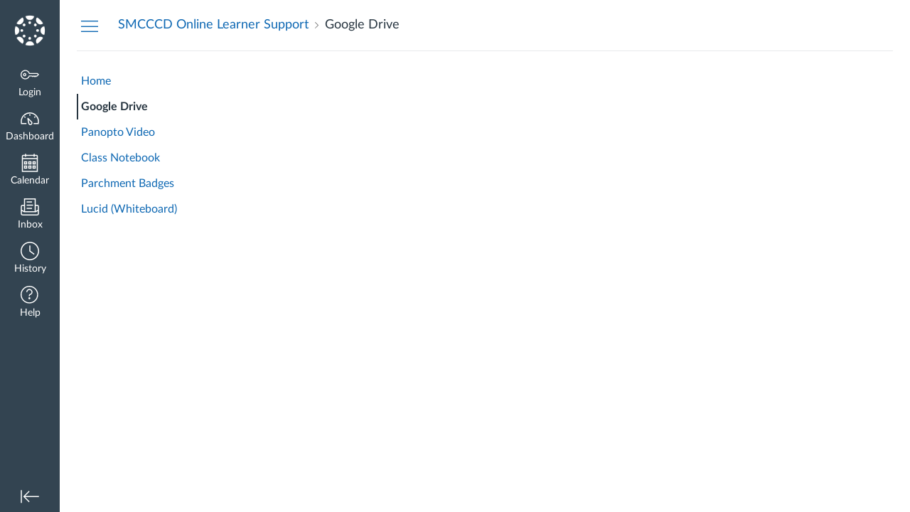

--- FILE ---
content_type: text/html; charset=utf-8
request_url: https://smccd.instructure.com/courses/4634/external_tools/11266
body_size: 12290
content:
<!DOCTYPE html>
<html dir="ltr" lang="en">
<head>
  <meta charset="utf-8">
  <meta name="viewport" content="width=device-width, initial-scale=1">
  <meta name="theme-color" content="#334451">
  
  <meta name="robots" content="noindex,nofollow" />
  <meta name="apple-itunes-app" content="app-id=480883488">
<link rel="manifest" href="/web-app-manifest/manifest.json">
  <meta name="sentry-trace" content="14534c4d98fa445f880d259c5dc6d9c7-ebb1f1c87a9b4929-0"/>
  <title>Google Drive</title>

  <link rel="preload" href="https://du11hjcvx0uqb.cloudfront.net/dist/fonts/lato/extended/Lato-Regular-bd03a2cc27.woff2" as="font" type="font/woff2" crossorigin="anonymous">
  <link rel="preload" href="https://du11hjcvx0uqb.cloudfront.net/dist/fonts/lato/extended/Lato-Bold-cccb897485.woff2" as="font" type="font/woff2" crossorigin="anonymous">
  <link rel="preload" href="https://du11hjcvx0uqb.cloudfront.net/dist/fonts/lato/extended/Lato-Italic-4eb103b4d1.woff2" as="font" type="font/woff2" crossorigin="anonymous">
  <link rel="stylesheet" href="https://du11hjcvx0uqb.cloudfront.net/dist/brandable_css/no_variables/bundles/fonts-eb4a10fb18.css" media="screen" />
  <link rel="stylesheet" href="https://du11hjcvx0uqb.cloudfront.net/dist/brandable_css/1fa69e5cec8e92fe4ca8d6e2d9774201/variables-6ceabaf6137deaa1b310c07895491bdd.css" media="all" />
  <link rel="stylesheet" href="https://du11hjcvx0uqb.cloudfront.net/dist/brandable_css/new_styles_normal_contrast/bundles/common-1900227737.css" media="all" />
  
  <link rel="apple-touch-icon" href="https://du11hjcvx0uqb.cloudfront.net/dist/images/apple-touch-icon-585e5d997d.png" />
  <link rel="icon" type="image/x-icon" href="https://du11hjcvx0uqb.cloudfront.net/dist/images/favicon-e10d657a73.ico" />

  <link rel="stylesheet" href="https://instructure-uploads.s3.amazonaws.com/account_82500000000000001/attachments/2421785/canvas.css" media="all" />
  
  <script>if (navigator.userAgent.match(/(MSIE|Trident\/)/)) location.replace('/ie-is-not-supported.html')</script>
  <script>
    INST = {"environment":"production","allowMediaComments":true,"kalturaSettings":{"domain":"nv.instructuremedia.com","resource_domain":"nv.instructuremedia.com","rtmp_domain":"iad.rtmp.instructuremedia.com","partner_id":"9","subpartner_id":"0","player_ui_conf":"0","kcw_ui_conf":"0","upload_ui_conf":"0","max_file_size_bytes":534773760,"do_analytics":false,"hide_rte_button":false,"js_uploader":true},"logPageViews":true,"editorButtons":[{"name":"YouTube","id":38,"favorite":false,"url":"https://www.edu-apps.org/lti_public_resources/?tool_id=youtube","icon_url":"https://www.edu-apps.org/assets/lti_public_resources/youtube_icon.png","canvas_icon_class":null,"width":560,"height":600,"use_tray":false,"on_by_default":false,"description":"\u003cp\u003eSearch publicly available YouTube videos. A new icon will show up in your course rich editor letting you search YouTube and click to embed videos in your course material.\u003c/p\u003e\n"},{"name":"Vimeo","id":39,"favorite":false,"url":"https://www.edu-apps.org/lti_public_resources/?tool_id=vimeo","icon_url":"https://www.edu-apps.org/assets/lti_public_resources/vimeo_icon.png","canvas_icon_class":null,"width":560,"height":600,"use_tray":false,"on_by_default":false,"description":"\u003cp\u003eVimeo is a video sharing website on which users can upload, share, and view videos. The community of Vimeo includes indie, professional, and novice filmmakers.\u003c/p\u003e\n"},{"name":"TEDEd","id":56,"favorite":false,"url":"https://www.edu-apps.org/lti_public_resources/?tool_id=youtube_ted_ed","icon_url":"https://www.edu-apps.org/assets/lti_public_resources/ted_ed_icon.png","canvas_icon_class":null,"width":560,"height":600,"use_tray":false,"on_by_default":false,"description":"\u003cp\u003eSearch YouTube videos in the TEDEd Channel. A new icon will show up in your course rich editor letting you search the TEDEd channel and click to embed videos in your course material.\u003c/p\u003e\n"},{"name":"Commons Favorites","id":73,"favorite":false,"url":"https://lor.instructure.com/api/lti/favorite-resources","icon_url":"https://lor.instructure.com/img/icon_commons.png","canvas_icon_class":null,"width":800,"height":400,"use_tray":true,"on_by_default":false,"description":"\u003cp\u003eFind and share course content\u003c/p\u003e\n"},{"name":"Macmillan Higher Education Editor Button","id":111,"favorite":false,"url":"https://lmslink.bfwpub.com/index.php?custom_action=toc","icon_url":"https://lmslink.bfwpub.com/images/icons/macmillan-logo-16px.png","canvas_icon_class":null,"width":1200,"height":650,"use_tray":false,"on_by_default":false,"description":"\u003cp\u003enull\u003c/p\u003e\n"},{"name":"3C Media","id":1687,"favorite":false,"url":"https://www.3cmediasolutions.org/lti","icon_url":"https://www.3cmediasolutions.org/sites/default/files/core/3ceb.png","canvas_icon_class":null,"width":640,"height":480,"use_tray":false,"on_by_default":false,"description":"\u003cp\u003eThis connects to 3C Media Solutions\u003c/p\u003e\n"},{"name":"Graph Builder","id":2648,"favorite":false,"url":"https://www.edu-apps.org/tool_redirect?id=graph_builder","icon_url":"https://www.edu-apps.org/tools/graph_builder/icon.png","canvas_icon_class":null,"width":475,"height":770,"use_tray":false,"on_by_default":false,"description":"\u003cp\u003eBuild and embed rich interactive graphs into course content\u003c/p\u003e\n"},{"name":"OER Commons","id":3289,"favorite":false,"url":"https://www.oercommons.org/lti/launch","icon_url":"https://oercommons.s3.amazonaws.com/media/thumbnails/5a/fb/5afbbec91c1b73b0a3c685cd759c9895.png","canvas_icon_class":null,"width":800,"height":400,"use_tray":false,"on_by_default":false,"description":"\u003cp\u003eOER Commons Tool\u003c/p\u003e\n"},{"name":"LibApps Library Content","id":7756,"favorite":false,"url":"https://skylinecollege.libapps.com/libapps/lti_launch_manual.php","icon_url":"https://libapps.s3.amazonaws.com/apps/libapps/images/favicon_lti.png","canvas_icon_class":null,"width":800,"height":400,"use_tray":false,"on_by_default":false,"description":"\u003cp\u003eAdd content from LibGuides, E-Reserves, LibCal, and LibAnswers directly into your LMS course pages.\u003c/p\u003e\n"},{"name":"Films On Demand","id":7873,"favorite":false,"url":"https://lti.films.com/LtiSearch.aspx","icon_url":"https://fod.infobase.com/images/LTI_logo.png","canvas_icon_class":null,"width":920,"height":636,"use_tray":false,"on_by_default":false,"description":"\u003cp\u003eSearch available Films On Demand videos. A new icon will show up in your course rich editor letting you search Films On Demand and click to embed videos in your course material.\u003c/p\u003e\n"},{"name":"Alexander Street Video","id":7875,"favorite":false,"url":"https://video.alexanderstreet.com/lti/search-widget","icon_url":"https://video.alexanderstreet.com/assets/lti/favicon-16x16.png","canvas_icon_class":null,"width":800,"height":600,"use_tray":false,"on_by_default":false,"description":"\u003cp\u003eSearch and embed Alexander Street video\u003c/p\u003e\n"},{"name":"LibApps Library Content","id":9135,"favorite":false,"url":"https://skylinecollege.libapps.com/libapps/lti_launch_manual.php","icon_url":"https://libapps.s3.amazonaws.com/apps/libapps/images/favicon_lti.png","canvas_icon_class":null,"width":800,"height":400,"use_tray":false,"on_by_default":false,"description":"\u003cp\u003eAdd content from LibGuides, E-Reserves, LibCal, and LibAnswers directly into your LMS course pages.\u003c/p\u003e\n"},{"name":"Google Apps","id":11266,"favorite":false,"url":"https://google-drive-lti-iad-prod.instructure.com/lti/rce-content-selection","icon_url":"https://google-drive-lti-iad-prod.instructure.com/icon.png","canvas_icon_class":null,"width":700,"height":600,"use_tray":false,"on_by_default":false,"description":"\u003cp\u003eAllows you to pull in documents from Google Drive to Canvas\u003c/p\u003e\n"},{"name":"Dropbox","id":11273,"favorite":false,"url":"https://www.edu-apps.org/tool_redirect?id=dropbox","icon_url":"https://daks2k3a4ib2z.cloudfront.net/5746d4c4a3e009bb4d9ac858/594d78d8dc2b583adddea4e3_favicons.png","canvas_icon_class":null,"width":400,"height":200,"use_tray":false,"on_by_default":false,"description":"\u003cp\u003eThis lightweight integration lets Dropbox users select and link to files within course content or in conjunction with homework submissions.\u003c/p\u003e\n\n\u003cp\u003eDropbox is a file hosting service offering cloud storage, file synchronization, and client software. Files placed in a Dropbox folder also are accessible through a website and mobile phone applications.\u003c/p\u003e\n\n\u003cp\u003e\u003ca href=\"https://googledrive.com/host/0B5ghu5Vrh0j7X3FCOERVQ1dLSms/dropbox.png\" target=\"_blank\"\u003e \u003cimg src=\"https://googledrive.com/host/0B5ghu5Vrh0j7X3FCOERVQ1dLSms/dropbox.png\" alt=\"Dropbox insert video demonstration image.\"\u003e \u003c/a\u003e\u003c/p\u003e\n\n\u003cp\u003eThe current integration does require that users login to Dropbox each time.\u003c/p\u003e\n"},{"name":"Google Drive (LTI 1.3)","id":12472,"favorite":true,"url":"https://assignments.google.com/lti/e","icon_url":"https://www.gstatic.com/images/branding/product/2x/drive_2020q4_64dp.png","canvas_icon_class":null,"width":690,"height":530,"use_tray":false,"on_by_default":false,"description":"\u003cp\u003eCollect, analyze, and grade student work with Google Assignments\u003c/p\u003e\n"},{"name":"Panopto Video","id":14079,"favorite":false,"url":"https://smccd.hosted.panopto.com/Panopto/LTI/LTI.aspx","icon_url":"https://smccd.hosted.panopto.com/Panopto/images/panopto_logo_globe.png","canvas_icon_class":null,"width":900,"height":700,"use_tray":false,"on_by_default":false,"description":""},{"name":"Insert a Wiley Resource","id":18764,"favorite":true,"url":"https://lti.education.wiley.com/wpng/api/v1/lti/resourcediscoverytool","icon_url":"https://education.wiley.com/assets/images/wp.svg","canvas_icon_class":null,"width":1160,"height":660,"use_tray":false,"on_by_default":false,"description":"\u003cp\u003eOutcomes-based learning.\u003c/p\u003e\n"},{"name":"Canva for Education","id":26294,"favorite":false,"url":"https://www.canva.com/lti/launch","icon_url":"https://static.canva.com/static/images/canva_logo.png","canvas_icon_class":null,"width":800,"height":600,"use_tray":false,"on_by_default":false,"description":""},{"name":"Pearson Links","id":35212,"favorite":false,"url":"https://interop.pearson.com/launch","icon_url":"https://www.pearson.com/us/content/dam/one-dot-com/one-dot-com/us/en/images/PearsonThumbprint-RGB-127x138.png/_jcr_content/renditions/cq5dam.web.1600.9600.png","canvas_icon_class":null,"width":800,"height":400,"use_tray":false,"on_by_default":false,"description":"\u003cp\u003eAccess Pearson\u003c/p\u003e\n"},{"name":"Embed Lucid Document","id":39568,"favorite":true,"url":"https://integration.lucid.app/canvas/lti/launchTool","icon_url":"https://cdn-cashy-static-assets.lucidchart.com/lucid/logos/Lucid-L.svg","canvas_icon_class":null,"width":1200,"height":800,"use_tray":false,"on_by_default":true,"description":"\u003cp\u003eInsert Lucid documents in Canvas\u003c/p\u003e\n"},{"name":"LinkedIn Learning","id":42273,"favorite":false,"url":"https://www.linkedin.com/checkpoint/enterprise/lti/105772748/auth/118674508/7255794125864656897","icon_url":"https://static-exp1.licdn.com/sc/h/3dio89ba7ceqktt0kek3tla5w","canvas_icon_class":null,"width":1000,"height":800,"use_tray":false,"on_by_default":false,"description":"\u003cp\u003eLinkedIn Learning for LTI 1.3\u003c/p\u003e\n"},{"name":"MyEducator Reading Links","id":45872,"favorite":false,"url":"https://api.link.voshi.com/lti13/v1/launch","icon_url":"https://www.voshi.com/lti-logo.png","canvas_icon_class":null,"width":800,"height":800,"use_tray":false,"on_by_default":false,"description":"\u003cp\u003eMyEducator was founded by university professors who know what it takes for successful modern education. Our turn-key resources feature up-to-date multimedia content, auto-graded assessments, application-focused assignments, case studies, technology applications, and more. Our smart textbook solutions have proven to increase engagement and improve student learning outcomes.\u003c/p\u003e\n"}]};
    ENV = {"ASSET_HOST":"https://du11hjcvx0uqb.cloudfront.net","active_brand_config_json_url":"https://du11hjcvx0uqb.cloudfront.net/dist/brandable_css/1fa69e5cec8e92fe4ca8d6e2d9774201/variables-6ceabaf6137deaa1b310c07895491bdd.json","active_brand_config":{"md5":"1fa69e5cec8e92fe4ca8d6e2d9774201","variables":{},"share":false,"name":null,"created_at":"2023-11-02T13:18:08-07:00","js_overrides":"https://instructure-uploads.s3.amazonaws.com/account_82500000000000001/attachments/10304413/virtualcampusmainpluspopetech_updated.js","css_overrides":"https://instructure-uploads.s3.amazonaws.com/account_82500000000000001/attachments/2421785/canvas.css","mobile_js_overrides":"","mobile_css_overrides":"","parent_md5":null},"confetti_branding_enabled":false,"url_to_what_gets_loaded_inside_the_tinymce_editor_css":["https://du11hjcvx0uqb.cloudfront.net/dist/brandable_css/1fa69e5cec8e92fe4ca8d6e2d9774201/variables-6ceabaf6137deaa1b310c07895491bdd.css","https://du11hjcvx0uqb.cloudfront.net/dist/brandable_css/new_styles_normal_contrast/bundles/what_gets_loaded_inside_the_tinymce_editor-a370c48efb.css","https://du11hjcvx0uqb.cloudfront.net/dist/brandable_css/no_variables/bundles/fonts-eb4a10fb18.css"],"url_for_high_contrast_tinymce_editor_css":["https://du11hjcvx0uqb.cloudfront.net/dist/brandable_css/default/variables-high_contrast-6ceabaf6137deaa1b310c07895491bdd.css","https://du11hjcvx0uqb.cloudfront.net/dist/brandable_css/new_styles_high_contrast/bundles/what_gets_loaded_inside_the_tinymce_editor-1d2c45ff3b.css","https://du11hjcvx0uqb.cloudfront.net/dist/brandable_css/no_variables/bundles/fonts-eb4a10fb18.css"],"captcha_site_key":"6LftyLgZAAAAAC10tel8XGucbApMIY8-uFB_yVcN","current_user_id":null,"current_user_global_id":null,"current_user_usage_metrics_id":null,"current_user_roles":null,"current_user_is_student":false,"current_user_types":null,"current_user_disabled_inbox":null,"current_user_visited_tabs":null,"discussions_reporting":true,"files_domain":"cluster55.canvas-user-content.com","group_information":null,"DOMAIN_ROOT_ACCOUNT_ID":"82500000000000001","DOMAIN_ROOT_ACCOUNT_UUID":"lJ3IDqg5WaFq3ifrcR104ECcAQKP4iIS1pBi967J","CAREER_THEME_URL":null,"CAREER_DARK_THEME_URL":null,"k12":false,"help_link_name":"Help","help_link_icon":"help","ADA_CHATBOT_ENABLED":false,"use_high_contrast":null,"auto_show_cc":null,"disable_celebrations":null,"disable_keyboard_shortcuts":null,"LTI_LAUNCH_FRAME_ALLOWANCES":["geolocation *","microphone *","camera *","midi *","encrypted-media *","autoplay *","clipboard-write *","display-capture *"],"DEEP_LINKING_POST_MESSAGE_ORIGIN":"https://smccd.instructure.com","comment_library_suggestions_enabled":null,"SETTINGS":{"open_registration":false,"collapse_global_nav":null,"release_notes_badge_disabled":null,"can_add_pronouns":true,"show_sections_in_course_tray":true,"enable_content_a11y_checker":false,"suppress_assignments":false},"RAILS_ENVIRONMENT":"Production","IN_PACED_COURSE":false,"SENTRY_FRONTEND":{"dsn":"https://355a1d96717e4038ac25aa852fa79a8f@relay-iad.sentry.insops.net/388","org_slug":"instructure","base_url":"https://sentry.insops.net","normalized_route":"/courses/{course_id}/external_tools/{id}","errors_sample_rate":"0.005","traces_sample_rate":"0.005","url_deny_pattern":"instructure-uploads.*amazonaws.com","revision":"canvas-lms@20260114.368"},"DATA_COLLECTION_ENDPOINT":"https://canvas-frontend-data-iad-prod.inscloudgate.net/submit","DOMAIN_ROOT_ACCOUNT_SFID":"001A000000zu2F3IAI","DIRECT_SHARE_ENABLED":false,"CAN_VIEW_CONTENT_SHARES":null,"FEATURES":{"account_level_blackout_dates":false,"assignment_edit_placement_not_on_announcements":false,"a11y_checker_ai_generation":false,"block_content_editor_toolbar_reorder":false,"commons_new_quizzes":true,"consolidated_media_player":true,"courses_popout_sisid":true,"create_external_apps_side_tray_overrides":false,"dashboard_graphql_integration":false,"developer_key_user_agent_alert":true,"disallow_threaded_replies_fix_alert":true,"disallow_threaded_replies_manage":true,"discussion_ai_survey_link":false,"discussion_checkpoints":true,"discussion_permalink":true,"enhanced_course_creation_account_fetching":false,"explicit_latex_typesetting":false,"feature_flag_ui_sorting":true,"files_a11y_rewrite":true,"files_a11y_rewrite_toggle":true,"horizon_course_setting":false,"instui_for_import_page":true,"instui_header":false,"media_links_use_attachment_id":true,"multiselect_gradebook_filters":true,"new_quizzes_media_type":true,"new_quizzes_navigation_updates":true,"new_quizzes_surveys":true,"permanent_page_links":true,"rce_a11y_resize":true,"rce_find_replace":true,"render_both_to_do_lists":false,"scheduled_feedback_releases":true,"speedgrader_studio_media_capture":true,"student_access_token_management":true,"top_navigation_placement_a11y_fixes":true,"validate_call_to_action":false,"block_content_editor_ai_alt_text":true,"ux_list_concluded_courses_in_bp":false,"assign_to_in_edit_pages_rewrite":true,"account_level_mastery_scales":false,"ams_root_account_integration":false,"ams_enhanced_rubrics":false,"api_rate_limits":true,"buttons_and_icons_root_account":true,"canvas_apps_sub_account_access":false,"course_pace_allow_bulk_pace_assign":false,"course_pace_download_document":false,"course_pace_draft_state":false,"course_pace_pacing_status_labels":false,"course_pace_pacing_with_mastery_paths":false,"course_pace_time_selection":false,"course_pace_weighted_assignments":false,"course_paces_skip_selected_days":false,"create_course_subaccount_picker":true,"disable_iframe_sandbox_file_show":false,"extended_submission_state":false,"file_verifiers_for_quiz_links":true,"increased_top_nav_pane_size":true,"instui_nav":false,"login_registration_ui_identity":false,"lti_apps_page_ai_translation":true,"lti_apps_page_instructors":false,"lti_asset_processor":false,"lti_asset_processor_discussions":false,"lti_link_to_apps_from_developer_keys":false,"lti_registrations_discover_page":true,"lti_registrations_next":false,"lti_registrations_page":true,"lti_registrations_usage_data":true,"lti_registrations_usage_data_dev":false,"lti_registrations_usage_data_low_usage":false,"lti_registrations_usage_tab":false,"lti_toggle_placements":true,"mobile_offline_mode":false,"modules_requirements_allow_percentage":false,"non_scoring_rubrics":true,"open_tools_in_new_tab":true,"product_tours":false,"rce_lite_enabled_speedgrader_comments":true,"rce_transform_loaded_content":false,"react_discussions_post":true,"restrict_student_access":false,"rubric_criterion_range":true,"scheduled_page_publication":true,"send_usage_metrics":true,"top_navigation_placement":true,"youtube_migration":false,"widget_dashboard":false,"account_survey_notifications":true,"embedded_release_notes":true,"canvas_k6_theme":false,"lti_asset_processor_course":false,"new_math_equation_handling":true,"youtube_overlay":false,"rce_studio_embed_improvements":false},"PENDO_APP_ID":"1ca366f1-739e-4565-52d2-9e6f6a8d438f","current_user":{},"current_user_is_admin":false,"context_asset_string":"course_4634","ping_url":"https://smccd.instructure.com/api/v1/courses/4634/ping","TIMEZONE":"America/Los_Angeles","CONTEXT_TIMEZONE":"America/Los_Angeles","LOCALES":["en"],"BIGEASY_LOCALE":"en_US","FULLCALENDAR_LOCALE":"en","MOMENT_LOCALE":"en","rce_auto_save_max_age_ms":86400000,"K5_USER":false,"USE_CLASSIC_FONT":false,"K5_HOMEROOM_COURSE":false,"K5_SUBJECT_COURSE":false,"LOCALE_TRANSLATION_FILE":"https://du11hjcvx0uqb.cloudfront.net/dist/javascripts/translations/en-3f45f839b7.json","ACCOUNT_ID":"207","top_navigation_tools":[],"horizon_course":false,"HORIZON_ACCOUNT":false,"current_context":{"id":"4634","name":"SMCCCD Online Learner Support","type":"Course","url":"https://smccd.instructure.com/courses/4634"},"redirect_return_success_url":"https://smccd.instructure.com/courses/4634","redirect_return_cancel_url":"https://smccd.instructure.com/courses/4634","course_id":"4634","LTI_TOOL_FORM_ID":"752","LTI_LAUNCH_RESOURCE_URL":"https://google-drive-lti-iad-prod.instructure.com/lti/course-navigation","NEW_USER_TUTORIALS":{"is_enabled":false},"NEW_USER_TUTORIALS_ENABLED_AT_ACCOUNT":{"is_enabled":null},"INIT_DRAWER_LAYOUT_MUTEX":"init-drawer-layout","notices":[],"active_context_tab":"context_external_tool_11266"};
    BRANDABLE_CSS_HANDLEBARS_INDEX = [["new_styles_normal_contrast","new_styles_high_contrast","new_styles_normal_contrast_rtl","new_styles_high_contrast_rtl","new_styles_normal_contrast_dyslexic","new_styles_high_contrast_dyslexic","new_styles_normal_contrast_dyslexic_rtl","new_styles_high_contrast_dyslexic_rtl"],{"10":["908ffbc673",0,"d5c9044c6e",2,0,0,2,2],"15":["c8540c43a4",0,"0a2196be1d",2,0,0,2,2],"19":["df5777ed9c"],"61":["d5c4afc14e","ebb835cdef","384361a056","2e0ba247d5",0,1,2,3],"67":["db2aeb63d1",0,"32c90f1518",2,0,0,2,2],"71":["b848cc547a","83ae671549","d1c7bac7c6","0888a4a9e7",0,1,2,3],"06":["ba28819778",0,"96b99aafe5",2,0,0,2,2],"f0":["b349f31f5e",0,0,0,0,0,0,0],"c8":["aeda914f8b","c49cb30680","817080456d","ea2c01509e",0,1,2,3],"1e":["834e660fc6","35fd7c2fa0","99d344b95a","3de47096dc",0,1,2,3],"0c":["4dae5befd2",0,"c18876be89",2,0,0,2,2],"da":["b5a7f9cd8f","6e65f5abf7","773390ae11","6481b459be",0,1,2,3],"1d":["2128789890",0,"e568085637",2,0,0,2,2],"08":["64bff5a97d"],"e2":["79d37f210d"],"9f":["d39b291ba6",0,0,0,0,0,0,0],"2b":["20b6964699","b11dc54da6","62fe3ea30b","6bb4a7ae9e",0,1,2,3],"2c":["8a926fc28b",0,0,0,0,0,0,0],"c2":["6f2721ae01"],"9c":["c31821c764",0,"1693aba1da",2,0,0,2,2],"c5":["b5d5bef953","09b4a0b487","27a133737e","2098769aea",0,1,2,3],"f2":["51574f9b13"]}]
      REMOTES = {};
  </script>
  <script src="https://du11hjcvx0uqb.cloudfront.net/dist/brandable_css/1fa69e5cec8e92fe4ca8d6e2d9774201/variables-6ceabaf6137deaa1b310c07895491bdd.js" defer="defer"></script>
  <script src="https://du11hjcvx0uqb.cloudfront.net/dist/timezone/America/Los_Angeles-6699c54112.js" defer="defer"></script>
  <script src="https://du11hjcvx0uqb.cloudfront.net/dist/timezone/America/Los_Angeles-6699c54112.js" defer="defer"></script>
  <script src="https://du11hjcvx0uqb.cloudfront.net/dist/timezone/en_US-80a0ce259b.js" defer="defer"></script>
  <script src="https://du11hjcvx0uqb.cloudfront.net/dist/webpack-production/react-entry-4809e08e13f74ffa.js" crossorigin="anonymous" defer="defer"></script>
  <script src="https://du11hjcvx0uqb.cloudfront.net/dist/webpack-production/main-entry-9c902e4b15b5b7dc.js" crossorigin="anonymous" defer="defer"></script>
<script>
//<![CDATA[
(window.bundles || (window.bundles = [])).push('external_tools_show');
(window.bundles || (window.bundles = [])).push('external_tool_redirect');
(window.bundles || (window.bundles = [])).push('edit_rubric');
(window.bundles || (window.bundles = [])).push('navigation_header');
(window.bundles || (window.bundles = [])).push('top_navigation_tools');
//]]>
</script>
  
</head>

<body class="ic-framed-lti-tool with-left-side course-menu-expanded context_external_tool_11266 primary-nav-expanded context-course_4634 responsive_student_grades_page">

<noscript>
  <div role="alert" class="ic-flash-static ic-flash-error">
    <div class="ic-flash__icon" aria-hidden="true">
      <i class="icon-warning"></i>
    </div>
    <h1>You need to have JavaScript enabled in order to access this site.</h1>
  </div>
</noscript>




<div id="flash_message_holder"></div>
<div id="flash_screenreader_holder"></div>

  <div id="drawer-layout-mount-point"></div>
<div id="application" class="ic-app ">
  




<header id="mobile-header" class="no-print">
  <button type="button" class="Button Button--icon-action-rev Button--large mobile-header-hamburger">
    <i class="icon-solid icon-hamburger"></i>
    <span id="mobileHeaderInboxUnreadBadge" class="menu-item__badge" style="min-width: 0; top: 12px; height: 12px; right: 6px; display:none;"></span>
    <span class="screenreader-only">Global Navigation Menu</span>
  </button>
  <div class="mobile-header-space"></div>
    <a class="mobile-header-title expandable" href="/courses/4634" role="button" aria-controls="mobileContextNavContainer">
      <div>SMCCCD Online Learner Support</div>
        <div>Google Drive</div>
    </a>

  <div id="nutrition_facts_mobile_container"></div>


    <div class="mobile-header-space"></div>
    <div id="mobile-top-nav-tools-mount-point"></div>
    <button type="button" class="Button Button--icon-action-rev Button--large mobile-header-arrow" aria-label="Navigation Menu">
      <i class="icon-arrow-open-down" id="mobileHeaderArrowIcon"></i>
    </button>
</header>
<nav id="mobileContextNavContainer"></nav>

<header id="header" class="ic-app-header no-print no-user" aria-label="Global Header">
  <a href="#content" id="skip_navigation_link">Skip To Content</a>
  <div role="region" class="ic-app-header__main-navigation" aria-label="Global Navigation">
      <div class="ic-app-header__logomark-container">
        <a href="https://smccd.instructure.com/" class="ic-app-header__logomark">
          <span class="screenreader-only">Dashboard</span>
        </a>
      </div>
    <ul id="menu" class="ic-app-header__menu-list">
        <li class="menu-item ic-app-header__menu-list-item">
          <a id="global_nav_login_link" href="/login" class="ic-app-header__menu-list-link">
            <div class="menu-item-icon-container" aria-hidden="true">
              <svg xmlns="http://www.w3.org/2000/svg" class="ic-icon-svg ic-icon-svg--login" version="1.1" x="0" y="0" viewBox="241 -241 512 512" enable-background="new 241 -241 512 512" xml:space="preserve"><path d="M743.9 5.9l-35.7-35.7H492.9c-6.5-16.2-17.3-32-31.7-46.4 -50.4-50.4-132-50.4-182.4 0s-50.4 132.1 0 182.5 132 50.4 182.4 0c11.8-11.8 20.6-25.9 27-41.8H547L570.6 88l22.8-22.8L616.2 88 639 65.2 661.8 88l24.1-24.1 15.6-1.5 4.6-0.5L753 15 743.9 5.9 743.9 5.9zM694.4 37.1l-15.6 1.5 -4.6 0.5 -12.4 12.4 -12.9-12.9h-19.8l-12.9 12.9 -12.9-12.9h-19.8l-12.9 12.9 -12.9-12.9h-87.6l-2.9 8.8c-5.3 16-13.2 29.5-24.2 40.6 -40.3 40.3-105.6 40.3-145.9 0s-40.3-105.7 0-146 105.6-40.3 145.9 0c14.3 14.3 24.4 29.8 28.6 44.6l2.7 9.4h223.3l19 19L694.4 37.1 694.4 37.1zM322.3-16.2c-17.5 17.5-17.5 46 0 63.5 17.5 17.5 46 17.5 63.5 0 17.5-17.5 17.5-46 0-63.5C368.2-33.8 339.8-33.8 322.3-16.2L322.3-16.2zM367.6 29.1c-7.5 7.5-19.7 7.5-27.2 0 -7.5-7.5-7.5-19.7 0-27.2s19.7-7.5 27.2 0S375.2 21.6 367.6 29.1L367.6 29.1z"/></svg>

            </div>
            <div class="menu-item__text">
              Login
            </div>
          </a>
        </li>
      <li class="ic-app-header__menu-list-item ">
        <a id="global_nav_dashboard_link" href="https://smccd.instructure.com/" class="ic-app-header__menu-list-link">
          <div class="menu-item-icon-container" aria-hidden="true">
            <svg xmlns="http://www.w3.org/2000/svg" class="ic-icon-svg ic-icon-svg--dashboard" version="1.1" x="0" y="0" viewBox="0 0 280 200" enable-background="new 0 0 280 200" xml:space="preserve"><path d="M273.09,180.75H197.47V164.47h62.62A122.16,122.16,0,1,0,17.85,142a124,124,0,0,0,2,22.51H90.18v16.29H6.89l-1.5-6.22A138.51,138.51,0,0,1,1.57,142C1.57,65.64,63.67,3.53,140,3.53S278.43,65.64,278.43,142a137.67,137.67,0,0,1-3.84,32.57ZM66.49,87.63,50.24,71.38,61.75,59.86,78,76.12Zm147,0L202,76.12l16.25-16.25,11.51,11.51ZM131.85,53.82v-23h16.29v23Zm15.63,142.3a31.71,31.71,0,0,1-28-16.81c-6.4-12.08-15.73-72.29-17.54-84.25a8.15,8.15,0,0,1,13.58-7.2c8.88,8.21,53.48,49.72,59.88,61.81a31.61,31.61,0,0,1-27.9,46.45ZM121.81,116.2c4.17,24.56,9.23,50.21,12,55.49A15.35,15.35,0,1,0,161,157.3C158.18,152,139.79,133.44,121.81,116.2Z" /></svg>

          </div>
          <div class="menu-item__text">
            Dashboard
          </div>
        </a>
      </li>
      <li class="menu-item ic-app-header__menu-list-item ">
        <a id="global_nav_calendar_link" href="/calendar" class="ic-app-header__menu-list-link">
          <div class="menu-item-icon-container" aria-hidden="true">
            <svg xmlns="http://www.w3.org/2000/svg" class="ic-icon-svg ic-icon-svg--calendar" version="1.1" x="0" y="0" viewBox="0 0 280 280" enable-background="new 0 0 280 280" xml:space="preserve"><path d="M197.07,213.38h16.31V197.07H197.07Zm-16.31,16.31V180.76h48.92v48.92Zm-48.92-16.31h16.31V197.07H131.85Zm-16.31,16.31V180.76h48.92v48.92ZM66.62,213.38H82.93V197.07H66.62ZM50.32,229.68V180.76H99.24v48.92Zm146.75-81.53h16.31V131.85H197.07Zm-16.31,16.31V115.54h48.92v48.92Zm-48.92-16.31h16.31V131.85H131.85Zm-16.31,16.31V115.54h48.92v48.92ZM66.62,148.15H82.93V131.85H66.62ZM50.32,164.46V115.54H99.24v48.92ZM34,262.29H246V82.93H34ZM246,66.62V42.16A8.17,8.17,0,0,0,237.84,34H213.38v8.15a8.15,8.15,0,1,1-16.31,0V34H82.93v8.15a8.15,8.15,0,0,1-16.31,0V34H42.16A8.17,8.17,0,0,0,34,42.16V66.62Zm-8.15-48.92a24.49,24.49,0,0,1,24.46,24.46V278.6H17.71V42.16A24.49,24.49,0,0,1,42.16,17.71H66.62V9.55a8.15,8.15,0,0,1,16.31,0v8.15H197.07V9.55a8.15,8.15,0,1,1,16.31,0v8.15Z"/></svg>

          </div>
          <div class="menu-item__text">
            Calendar
          </div>
        </a>
      </li>
      <li class="menu-item ic-app-header__menu-list-item ">
      <!-- TODO: Add back global search when available -->
        <a id="global_nav_conversations_link" href="/conversations" class="ic-app-header__menu-list-link">
          <div class="menu-item-icon-container">
            <span aria-hidden="true"><svg xmlns="http://www.w3.org/2000/svg" class="ic-icon-svg ic-icon-svg--inbox" version="1.1" x="0" y="0" viewBox="0 0 280 280" enable-background="new 0 0 280 280" xml:space="preserve"><path d="M91.72,120.75h96.56V104.65H91.72Zm0,48.28h80.47V152.94H91.72Zm0-96.56h80.47V56.37H91.72Zm160.94,34.88H228.52V10.78h-177v96.56H27.34A24.17,24.17,0,0,0,3.2,131.48V244.14a24.17,24.17,0,0,0,24.14,24.14H252.66a24.17,24.17,0,0,0,24.14-24.14V131.48A24.17,24.17,0,0,0,252.66,107.34Zm0,16.09a8.06,8.06,0,0,1,8,8v51.77l-32.19,19.31V123.44ZM67.58,203.91v-177H212.42v177ZM27.34,123.44H51.48v79.13L19.29,183.26V131.48A8.06,8.06,0,0,1,27.34,123.44ZM252.66,252.19H27.34a8.06,8.06,0,0,1-8-8V202l30,18H230.75l30-18v42.12A8.06,8.06,0,0,1,252.66,252.19Z"/></svg>
</span>
            <span class="menu-item__badge"></span>
          </div>
          <div class="menu-item__text">
            Inbox
          </div>
        </a>
      </li>
        <li class="menu-item ic-app-header__menu-list-item" >
          <a id="global_nav_history_link" role="button" href="#" class="ic-app-header__menu-list-link">
            <div class="menu-item-icon-container" aria-hidden="true">
              <svg viewBox="0 0 1920 1920" class="ic-icon-svg menu-item__icon svg-icon-history" version="1.1" xmlns="http://www.w3.org/2000/svg">
    <path d="M960 112.941c-467.125 0-847.059 379.934-847.059 847.059 0 467.125 379.934 847.059 847.059 847.059 467.125 0 847.059-379.934 847.059-847.059 0-467.125-379.934-847.059-847.059-847.059M960 1920C430.645 1920 0 1489.355 0 960S430.645 0 960 0s960 430.645 960 960-430.645 960-960 960m417.905-575.955L903.552 988.28V395.34h112.941v536.47l429.177 321.77-67.765 90.465z" stroke="none" stroke-width="1" fill-rule="evenodd"/>
</svg>
            </div>
            <div class="menu-item__text">
              History
            </div>
          </a>
        </li>
      <li class="ic-app-header__menu-list-item">
        <a id="global_nav_help_link" role="button" class="ic-app-header__menu-list-link" data-track-category="help system" data-track-label="help button" href="https://help.instructure.com">
          <div class="menu-item-icon-container" role="presentation">
              <svg xmlns="http://www.w3.org/2000/svg" class="ic-icon-svg menu-item__icon svg-icon-help" version="1.1" x="0" y="0" viewBox="0 0 200 200" enable-background="new 0 0 200 200" xml:space="preserve" fill="currentColor"><path d="M100,127.88A11.15,11.15,0,1,0,111.16,139,11.16,11.16,0,0,0,100,127.88Zm8.82-88.08a33.19,33.19,0,0,1,23.5,23.5,33.54,33.54,0,0,1-24,41.23,3.4,3.4,0,0,0-2.74,3.15v9.06H94.42v-9.06a14.57,14.57,0,0,1,11.13-14,22.43,22.43,0,0,0,13.66-10.27,22.73,22.73,0,0,0,2.31-17.37A21.92,21.92,0,0,0,106,50.59a22.67,22.67,0,0,0-19.68,3.88,22.18,22.18,0,0,0-8.65,17.64H66.54a33.25,33.25,0,0,1,13-26.47A33.72,33.72,0,0,1,108.82,39.8ZM100,5.2A94.8,94.8,0,1,0,194.8,100,94.91,94.91,0,0,0,100,5.2m0,178.45A83.65,83.65,0,1,1,183.65,100,83.73,83.73,0,0,1,100,183.65" transform="translate(-5.2 -5.2)"/></svg>

            <span class="menu-item__badge"></span>
          </div>
          <div class="menu-item__text">
            Help
          </div>
</a>      </li>
    </ul>
  </div>
  <div class="ic-app-header__secondary-navigation">
    <ul class="ic-app-header__menu-list">
      <li class="menu-item ic-app-header__menu-list-item">
        <a
          id="primaryNavToggle"
          role="button"
          href="#"
          class="ic-app-header__menu-list-link ic-app-header__menu-list-link--nav-toggle"
          aria-label="Minimize global navigation"
          title="Minimize global navigation"
        >
          <div class="menu-item-icon-container" aria-hidden="true">
            <svg xmlns="http://www.w3.org/2000/svg" class="ic-icon-svg ic-icon-svg--navtoggle" version="1.1" x="0" y="0" width="40" height="32" viewBox="0 0 40 32" xml:space="preserve">
  <path d="M39.5,30.28V2.48H37.18v27.8Zm-4.93-13.9L22.17,4,20.53,5.61l9.61,9.61H.5v2.31H30.14l-9.61,9.61,1.64,1.64Z"/>
</svg>

          </div>
        </a>
      </li>
    </ul>
  </div>
  <div id="global_nav_tray_container"></div>
  <div id="global_nav_tour"></div>
</header>


  <div id="instructure_ajax_error_box">
    <div style="text-align: right; background-color: #fff;"><a href="#" class="close_instructure_ajax_error_box_link">Close</a></div>
    <iframe id="instructure_ajax_error_result" src="about:blank" style="border: 0;" title="Error"></iframe>
  </div>

  <div id="wrapper" class="ic-Layout-wrapper">
        <div class="ic-app-nav-toggle-and-crumbs no-print">
            <button type="button" id="courseMenuToggle" class="Button Button--link ic-app-course-nav-toggle" aria-live="polite" aria-label="Hide Courses Navigation Menu">
              <i class="icon-hamburger" aria-hidden="true"></i>
            </button>

          <div class="ic-app-crumbs ">
              <nav id="breadcrumbs" role="navigation" aria-label="breadcrumbs"><ol><li class="home"><a href="/"><span class="ellipsible"><i class="icon-home"
   title="My Dashboard">
  <span class="screenreader-only">My Dashboard</span>
</i>
</span></a></li><li><a href="/courses/4634"><span class="ellipsible">SMCCCD Online Learner Support</span></a></li><li aria-current="page"><span class="ellipsible">Google Drive</span></li></ol></nav>
          </div>


          <div id="nutrition_facts_container"></div>
          <div class="right-of-crumbs right-of-crumbs-no-reverse">
                <div id="top-nav-tools-mount-point"></div>
              <div id="ai-information-mount"></div>
          </div>

        </div>
    <div id="main" class="ic-Layout-columns">
        <div class="ic-Layout-watermark" aria-hidden="true"></div>
        <div id="left-side"
          class="ic-app-course-menu ic-sticky-on list-view"
          style="display: block"
          >
          <div id="sticky-container" class="ic-sticky-frame">
            <nav role="navigation" aria-label="Courses Navigation Menu"><ul id="section-tabs"><li class="section"><a href="/courses/4634" id="home-link" class="home">Home</a></li><li class="section"><a href="/courses/4634/external_tools/11266" id="google-drive-link" aria-current="page" class="context_external_tool_11266 active">Google Drive</a></li><li class="section"><a href="/courses/4634/external_tools/14079" id="panopto-video-link" class="context_external_tool_14079">Panopto Video</a></li><li class="section"><a href="/courses/4634/external_tools/23839" id="class-notebook-link" class="context_external_tool_23839">Class Notebook</a></li><li class="section"><a href="/courses/4634/external_tools/29554" id="parchment-badges-link" class="context_external_tool_29554">Parchment Badges</a></li><li class="section"><a href="/courses/4634/external_tools/39568" id="lucid-(whiteboard)-link" class="context_external_tool_39568">Lucid (Whiteboard)</a></li></ul></nav>
          </div>
        </div>
      <div id="not_right_side" class="ic-app-main-content">
        <div id="content-wrapper" class="ic-Layout-contentWrapper">
          
          <div id="content" class="ic-Layout-contentMain" role="main">
            


  









<div class="tool_content_wrapper
  "
  data-tool-wrapper-id="65136aea-0cf4-4598-95cb-8de03cf7ff1b"
  
>
  <form action="https://google-drive-lti-iad-prod.instructure.com/lti/course-navigation"
      class="hide"
      method="POST"
      target="tool_content_752"
      id="tool_form_752"
      data-tool-launch-type=""
      data-tool-id="google-drive-lti-iad-prod.instructure.com"
      data-tool-path="/lti/course-navigation"
      data-message-type="tool_launch">
      <input type="hidden" name="oauth_consumer_key" id="oauth_consumer_key" value="1867ba02-e2ab-4cbb-95f6-b76d45db2e2e" autocomplete="off" />
      <input type="hidden" name="oauth_signature_method" id="oauth_signature_method" value="HMAC-SHA1" autocomplete="off" />
      <input type="hidden" name="oauth_timestamp" id="oauth_timestamp" value="1768980069" autocomplete="off" />
      <input type="hidden" name="oauth_nonce" id="oauth_nonce" value="JydgszPzbNfZWRXcp74dnUm8dqwkS7pRNtNRA4ohaU" autocomplete="off" />
      <input type="hidden" name="oauth_version" id="oauth_version" value="1.0" autocomplete="off" />
      <input type="hidden" name="context_id" id="context_id" value="485cf8f81d1629d53a11cea21240540687acc589" autocomplete="off" />
      <input type="hidden" name="context_label" id="context_label" value="SMCCCD Online Learner Support" autocomplete="off" />
      <input type="hidden" name="context_title" id="context_title" value="SMCCCD Online Learner Support" autocomplete="off" />
      <input type="hidden" name="custom_account_id" id="custom_account_id" value="207" autocomplete="off" />
      <input type="hidden" name="custom_assignment_title" id="custom_assignment_title" value="$Canvas.assignment.title" autocomplete="off" />
      <input type="hidden" name="custom_base_url" id="custom_base_url" value="https://smccd.instructure.com" autocomplete="off" />
      <input type="hidden" name="custom_canvas_enrollment_state" id="custom_canvas_enrollment_state" value="" autocomplete="off" />
      <input type="hidden" name="custom_collaboration_members_url" id="custom_collaboration_members_url" value="$Canvas.api.collaborationMembers.url" autocomplete="off" />
      <input type="hidden" name="custom_domain" id="custom_domain" value="smccd.instructure.com" autocomplete="off" />
      <input type="hidden" name="custom_group_context_ids" id="custom_group_context_ids" value="$Canvas.group.contextIds" autocomplete="off" />
      <input type="hidden" name="custom_masquerading_user_id" id="custom_masquerading_user_id" value="$Canvas.masqueradingUser.userId" autocomplete="off" />
      <input type="hidden" name="custom_membership_service_url" id="custom_membership_service_url" value="https://smccd.instructure.com/api/lti/courses/4634/membership_service" autocomplete="off" />
      <input type="hidden" name="custom_previous_context_ids" id="custom_previous_context_ids" value="" autocomplete="off" />
      <input type="hidden" name="custom_previous_context_ids_recursive" id="custom_previous_context_ids_recursive" value="" autocomplete="off" />
      <input type="hidden" name="custom_time_zone" id="custom_time_zone" value="$Person.address.timezone" autocomplete="off" />
      <input type="hidden" name="custom_user_id" id="custom_user_id" value="$Canvas.user.id" autocomplete="off" />
      <input type="hidden" name="ext_roles" id="ext_roles" value="urn:lti:sysrole:ims/lis/None" autocomplete="off" />
      <input type="hidden" name="launch_presentation_document_target" id="launch_presentation_document_target" value="iframe" autocomplete="off" />
      <input type="hidden" name="launch_presentation_height" id="launch_presentation_height" value="400" autocomplete="off" />
      <input type="hidden" name="launch_presentation_locale" id="launch_presentation_locale" value="en" autocomplete="off" />
      <input type="hidden" name="launch_presentation_return_url" id="launch_presentation_return_url" value="https://smccd.instructure.com/courses/4634/external_content/success/external_tool_redirect" autocomplete="off" />
      <input type="hidden" name="launch_presentation_width" id="launch_presentation_width" value="800" autocomplete="off" />
      <input type="hidden" name="lis_person_name_family" id="lis_person_name_family" value="" autocomplete="off" />
      <input type="hidden" name="lis_person_name_full" id="lis_person_name_full" value="" autocomplete="off" />
      <input type="hidden" name="lis_person_name_given" id="lis_person_name_given" value="" autocomplete="off" />
      <input type="hidden" name="lti_message_type" id="lti_message_type" value="basic-lti-launch-request" autocomplete="off" />
      <input type="hidden" name="lti_version" id="lti_version" value="LTI-1p0" autocomplete="off" />
      <input type="hidden" name="oauth_callback" id="oauth_callback" value="about:blank" autocomplete="off" />
      <input type="hidden" name="resource_link_id" id="resource_link_id" value="485cf8f81d1629d53a11cea21240540687acc589" autocomplete="off" />
      <input type="hidden" name="resource_link_title" id="resource_link_title" value="Google Apps" autocomplete="off" />
      <input type="hidden" name="roles" id="roles" value="urn:lti:sysrole:ims/lis/None" autocomplete="off" />
      <input type="hidden" name="tool_consumer_info_product_family_code" id="tool_consumer_info_product_family_code" value="canvas" autocomplete="off" />
      <input type="hidden" name="tool_consumer_info_version" id="tool_consumer_info_version" value="cloud" autocomplete="off" />
      <input type="hidden" name="tool_consumer_instance_contact_email" id="tool_consumer_instance_contact_email" value="notifications@instructure.com" autocomplete="off" />
      <input type="hidden" name="tool_consumer_instance_guid" id="tool_consumer_instance_guid" value="lJ3IDqg5WaFq3ifrcR104ECcAQKP4iIS1pBi967J:canvas-lms" autocomplete="off" />
      <input type="hidden" name="tool_consumer_instance_name" id="tool_consumer_instance_name" value="San Mateo County Community College District" autocomplete="off" />
      <input type="hidden" name="user_id" id="user_id" value="" autocomplete="off" />
      <input type="hidden" name="oauth_signature" id="oauth_signature" value="lyVY7SDJg58/2YigZIM5mog2rsc=" autocomplete="off" />
  <div style="margin-bottom: 20px;">
      <div class="load_tab">
          This tool needs to be loaded in a new browser window
          <div style="margin: 10px 0;">
              <button class="btn" type="submit"
                      data-expired_message="The session for this tool has expired. Please reload the page to access the tool again">
                  Load Google Drive in a new window
              </button>
          </div>
      </div>
      <div class="tab_loaded" style="display: none;">
          This tool was successfully loaded in a new browser window. Reload the page to access the tool again.
      </div>
  </div>
  </form>

    <iframe src="about:blank" name="tool_content_752" id="tool_content_752" class="tool_launch" allowfullscreen="allowfullscreen" webkitallowfullscreen="true" mozallowfullscreen="true" tabindex="0" title="Google Drive" style="height:100%;width:100%;" allow="geolocation *; microphone *; camera *; midi *; encrypted-media *; autoplay *; clipboard-write *; display-capture *" data-lti-launch="true"></iframe>
</div>



<!--Show partial rubrics ERB if enhanced_rubrics_assignments is not enabled or in Student View-->
  



<div id="module_sequence_footer"></div>



          </div>
        </div>
        <div id="right-side-wrapper" class="ic-app-main-content__secondary">
          <aside id="right-side" role="complementary">
            
          </aside>
        </div>
      </div>
    </div>
  </div>



    <div style="display:none;"><!-- Everything inside of this should always stay hidden -->
    </div>
  <div id='aria_alerts' class='hide-text affix' role="alert" aria-live="assertive"></div>
  <div id='StudentTray__Container'></div>
  <div id="react-router-portals"></div>


  

  <iframe src="https://sso.canvaslms.com/post_message_forwarding?rev=e6aca5e55d-de8233d392aa15f4&amp;token=eyJ0eXAiOiJKV1QiLCJhbGciOiJIUzUxMiJ9.eyJwYXJlbnRfZG9tYWluIjoic21jY2QuaW5zdHJ1Y3R1cmUuY29tIn0.0CrdfD5oSYnJR6oac8KlX-93eZqdQ_ngDKn0NwZb87zjo2xVIjAeLKriuZfx5biMhDK2KN6G_AuvWe3_FG1ixQ" name="post_message_forwarding" title="post_message_forwarding" id="post_message_forwarding" sandbox="allow-scripts allow-same-origin" style="display:none;"></iframe>


  <script>
    Object.assign(
      ENV,
      {}
    )
  </script>

<script>
//<![CDATA[
(window.deferredBundles || (window.deferredBundles = [])).push('usage_metrics');
(window.bundles || (window.bundles = [])).push('inst_fs_service_worker');
//]]>
</script>
<script src="https://instructure-uploads.s3.amazonaws.com/account_82500000000000001/attachments/10304413/virtualcampusmainpluspopetech_updated.js" defer="defer"></script>


</div> <!-- #application -->
</body>
</html>


--- FILE ---
content_type: text/css
request_url: https://instructure-uploads.s3.amazonaws.com/account_82500000000000001/attachments/2421785/canvas.css
body_size: 70
content:
@media print {
  iframe[title="Chat"] {
    display: none;
  }
}


--- FILE ---
content_type: text/css; charset=UTF-8
request_url: https://chat.embed.pronto.io/css/embedded.css?cb=1768980072
body_size: 822
content:
@media screen and (min-height: 540px) and (max-height: 630px) {
  .mini-window {
    height: 440px !important;
  }
}

@media screen and (max-height: 540px) {
  .mini-window {
    height: 340px !important;
  }
}

.pronto-chat-iframe {
  position: fixed;
  z-index: 99999998;
  pointer-events: none;
  transform: translateY(-38px);
}

.mini-window {
  bottom: 15px;
  right: 15px;
  width: 505px;
  height: 540px;
  border: 1px solid #eaeaea;
  border-radius: 8px;
  box-shadow: 0 0 5px 0 rgba(0, 0, 0, 0.25);
  background-color: #ffffff;
}

.mini-window.in-sidebar {
  bottom: -40px;
}

.full-window {
  top: 0;
  right: 0;
  bottom: 0;
  left: 0;
  width: 100vw;
  height: 100vh;
}

.new-message-iframe {
  position: fixed;
  right: 85px;
  width: 240px;
  height: 55px;
  z-index: 99999998;
  border: 1px solid #eaeaea;
  border-radius: 8px;
  box-shadow: 0 2px 2px 0 #888;
}

.pronto-new-message {
  position: fixed;
  bottom: 58px;
  right: 15px;
  width: 540px;
  height: 64px;
  z-index: 99999999;
  background: #fff;
  border: 1px solid #eaeaea;
  border-radius: 8px;
  box-shadow: 0 0 5px 0 rgba(0, 0, 0, 0.25);
  cursor: pointer;
  pointer-events: none;
  transform: translateY(-5px);
}

.pronto-new-message.in-sidebar {
  bottom: unset;
  top: 15px;
}

.pronto-iframe-toggle {
  position: fixed;
  z-index: 999999999998;
  cursor: pointer;
}

.pronto_iframe_toggle.in-sidebar a:active {
  background-color: rgba(0,0,0,0.2);
}

.pronto-message-name {
  font-family: Avenir;
  font-size: 15px;
  font-weight: 800;
}

.pronto-message-missing-profile-pic {
  border-radius: 50%;
  padding: 15px;
  background: #ddd;
  width: 23px;
  height: 23px;
  position: absolute;
  top: 6px;
  left: 8px;
}

.pronto-message-profile-pic {
  border-radius: 50%;
  width: 50px;
  height: 50px;
  position: absolute;
  top: 6px;
  left: 8px;
  object-fit: cover;
}

.pronto-message-top-line {
  position: absolute;
  top: 8px;
  left: 70px;
}

.pronto-message-top-line div {
  display: inline-block;
}

.pronto-message-group-name {
  margin-left: 10px;
  font-family: Avenir;
  font-size: 12px;
  font-weight: 900;
  color: #b7b9bd;
}

.pronto-message {
  position: absolute;
  bottom: 5px;
  left: 70px;
  font-family: Avenir;
  font-size: 17px;
  color: #2c2d30;
  width: 400px;
  text-overflow: ellipsis;
  white-space: nowrap;
  overflow: hidden;
}

.pronto-chat-toggle-arrow {
  width: 0;
  height: 0;
  border-left: 20px solid transparent;
  border-top: 20px solid transparent;

  border-top: 20px solid #00DAB6;

  position: absolute;
  bottom: -14px;
  right: 3px;
}

.pronto-iframe-toggle-expanded, .pronto-iframe-toggle-collapsed {
  bottom: 15px;
  right: 15px;
  width: 45px;
  height: 45px;
}

.pronto-iframe-toggle-container {
  position: relative;
  width: 100%;
  height: 100%;
}

.pronto-expand-toggle-wrapper {
  position: absolute;
  right: 0px;
  top: 0px;
  background: #00DAB6;
/*  padding: 14px;*/
  border-radius: 10px;
/*  width: 65px;
  height: 65px;*/
  width: 45px;
  height: 45px;
}

.pronto-expand-toggle-logo {
  transition: all 0.1s ease-in-out 0.0s;
  position: absolute;
  /*right: 13px;
  top: 12px;*/
  right: 3px;
  top: 2px;
  width: 40px;
  height: 40px;
}

.pronto-expand-toggle-x {
  opacity: 0;
  position: absolute;
  right: 10px;
  top: 10px;
}

.pronto-rotate-x {
  transition: all 0.2s ease-in-out 0.0s;
  transform: rotate(90deg);
}

/*.pronto-iframe-toggle-collapsed .pronto-expand-toggle {
  border-radius: 50%;
  transition: border-radius 0.1s linear;
}

.pronto-iframe-toggle-expanded .pronto-expand-toggle {
  border-radius: 10px;
  transition: border-radius 0.1s linear;
}
*/
.pronto-iframe-toggle-container-title {
  position: absolute;
  left: 55px;
  right: 45px;
  top: 0;
  bottom: 0;
  color: #4f5053;
  padding-top: 12px;
  text-align: center;
}

.pronto-iframe-toggle-expanded .pronto-iframe-toggle-container-title,
.pronto-iframe-toggle-expanded .pronto-iframe-toggle-container-link,
.pronto-iframe-toggle-expanded .pronto-iframe-toggle-container-alertbadge {
  display: none;
}

.pronto-iframe-toggle-title-title {
  font-size: 16px;
/*  font-family: Avenir-Heavy;*/
  font-family: 'Muli', sans-serif;
  font-weight: 700;
}

.pronto-iframe-toggle-title-category {
/*  font-family: Avenir-Roman;*/
  font-size: 8px;
  letter-spacing: 1px;
}

.pronto-iframe-toggle-container-link {
  height: 36px;
  width: 38px;
  position: absolute;
  left: 10px;
  top: 6px;
}

.pronto-iframe-toggle-container-alertbadge {
  width: 15px;
  height: 15px;
  position: absolute;
  top: 37px;
  right: 37px;
}

.pronto-iframe-toggle-container-alertbadge.in-sidebar {
  top: 5px;
  right: 10px;
}

.pronto-alert-badge-enter {
  opacity: 1;
  transition: opacity 0.3s;
  transition-timing-function: cubic-bezier(1, 0, 0.32, 1.5);
}

.pronto-alert-badge-leave {
  opacity: 0;
  /*transition: opacity 0.3s ease-out;*/
}

.pronto-auth-iframe {
  display: none;

  /*CSS for debugging*/
  /* position: fixed;
  z-index: 99999998;
  pointer-events: none;
  bottom: 50px;
  left: 200px;
  height: 500px;
  width: 700px;
  border: solid 3px green;*/
}

.pronto-enabled-alert {
  position: fixed;
  left: 400px;
  top: 45%;
  width: 285px;
  height: 130px;
  z-index: 99999999;
  background: #fff;
  border: 1px solid #00DAB6;
  border-radius: 8px;
  cursor: pointer;
  pointer-events: none;
  font-size: 14px;
  font-family: 'Muli', sans-serif;
  font-weight: 700;
  color: #00DAB6;
  padding: 40px;
  text-align: center;
}


--- FILE ---
content_type: text/javascript
request_url: https://instructure-uploads.s3.amazonaws.com/account_82500000000000001/attachments/10304413/virtualcampusmainpluspopetech_updated.js
body_size: 7054
content:
//Add launch button for Canvas Browser App Global Navigation Menu

//Added by Jolie - April, 2020
//Edited by Chris Smith - June, 2020

(function() {
    window.prontoInit = {"ixn":"canvas","cid":120,"version":"1.0"};
    var script = document.createElement('script');
    script.src = `https://chat.trypronto.com/js/embedded.js?cb=${Math.round(new Date().getTime() / 1000)}`;
    document.body.appendChild(script);
})();

var styleAdded = false;    
function addMenuItem(linkText, linkhref, icon, target) {    
    var iconHtml = '',    
        itemHtml,  
        linkId = linkText.split(' ').join('_'),    
        iconCSS = '<style type="text/css">' +    
            '   i.custom_menu_list_icon:before {' +    
            '       font-size: 27px;' +    
            '       width: 27px;' +    
            '       line-height: 27px;' +    
            '   }' +    
            '   i.custom_menu_list_icon {' +    
            '       width: 27px;' +    
            '       height: 27px;' +    
            '   }' +    
            '   body.primary-nav-expanded .menu-item__text.custom-menu-item__text {' +    
            '       white-space: normal;' +    
            '       padding: 0 2px;' +    
            '   }' +
            '   .svg-icon-vcampus { ' +
            '       width: 36px !important ' +
            '   } '
            '</style>';    
    if (icon !== '') {    
        // If it is a Canvas icon    
        if (icon.indexOf('icon') === 0) {    
            iconHtml = '<div class="menu-item-icon-container" role="presentation"><i class="' + icon + ' custom_menu_list_icon"></i></div>';    
        // for an svg or other image    
        } else if (icon !== '') {    
            iconHtml = '<div class="menu-item-icon-container" role="presentation">' + icon + '</div>';    
        }    
    }  
    // Process Target  
    if (target !== undefined && target !== null && target !== '') {  
        target = ' target="' + target + '"';  
    } else {  
        target = '';  
    }  
    // Build item html    
    itemHtml = '<li class="ic-app-header__menu-list-item ">' +    
            '   <a id="global_nav_' + linkId + '" href="' + linkhref + '" class="ic-app-header__menu-list-link" ' + target + '>' + iconHtml +    
            '       <div class="menu-item__text custom-menu-item__text">' + linkText + '</div>' +    
            '   </a>' +    
            '</li>';    
    $('#menu').append(itemHtml);    
    // Add some custom css to the head the first time    
    if (!styleAdded) {    
        $('head').append(iconCSS);    
        styleAdded = true;    
    }    
}  
addMenuItem('Virtual Campus', 'https://virtual.smccd.edu', '<svg xmlns="http://www.w3.org/2000/svg" class="ic-icon-svg menu-item__icon svg-icon-vcampus" data-name="Layer 1" viewBox="0 0 128 132" x="0px" y="0px"><title>Virtual Campus</title><path d="M126,44H2a2,2,0,0,0-2,2v56a2,2,0,0,0,2,2H126a2,2,0,0,0,2-2V46A2,2,0,0,0,126,44ZM20,100H12V88a4,4,0,0,1,8,0Zm20,0H32V88a4,4,0,0,1,8,0Zm36,0H52V76a12,12,0,0,1,24,0Zm20,0H88V88a4,4,0,0,1,8,0Zm20,0h-8V88a4,4,0,0,1,8,0Zm8,0h-4V88a8,8,0,0,0-16,0v12h-4V88a8,8,0,0,0-16,0v12H80V76a16,16,0,0,0-32,0v24H44V88a8,8,0,0,0-16,0v12H24V88A8,8,0,0,0,8,88v12H4V48H124Z"/><path d="M106.5,76h11a2.5,2.5,0,0,0,2.5-2.5V60a8,8,0,0,0-16,0V73.5A2.5,2.5,0,0,0,106.5,76ZM108,60a4,4,0,0,1,8,0V72h-8Z"/><path d="M86.5,76h11a2.5,2.5,0,0,0,2.5-2.5V60a8,8,0,0,0-16,0V73.5A2.5,2.5,0,0,0,86.5,76ZM88,60a4,4,0,0,1,8,0V72H88Z"/><path d="M30.5,76h11A2.5,2.5,0,0,0,44,73.5V60a8,8,0,0,0-16,0V73.5A2.5,2.5,0,0,0,30.5,76ZM32,60a4,4,0,0,1,8,0V72H32Z"/><path d="M10.5,76h11A2.5,2.5,0,0,0,24,73.5V60A8,8,0,0,0,8,60V73.5A2.5,2.5,0,0,0,10.5,76ZM12,60a4,4,0,0,1,8,0V72H12Z"/><path d="M126,124H2a2,2,0,0,0,0,4H126a2,2,0,0,0,0-4Z"/><path d="M4,118a2,2,0,0,0,2,2H122a2,2,0,0,0,0-4H6A2,2,0,0,0,4,118Z"/><path d="M118,112a2,2,0,0,0,0-4H10a2,2,0,0,0,0,4Z"/><path d="M126,26H94a2,2,0,0,0,0,4h30v6H90.92C90,23.91,80.26,15.77,66,15.07V13.6c6.81-1.13,18.46,1.33,18.58,1.35A2,2,0,0,0,87,13V5a2,2,0,0,0-2.2-2C75.39,4,64.79.16,64.68.12A2,2,0,0,0,62,2V15.07c-14.26.7-24,8.85-24.92,20.93H4V30H34a2,2,0,0,0,0-4H2a2,2,0,0,0-2,2V38a2,2,0,0,0,2,2H126a2,2,0,0,0,2-2V28A2,2,0,0,0,126,26ZM66,4.74a56.71,56.71,0,0,0,17,2.4v3.44A78.4,78.4,0,0,0,70.26,9.32,33,33,0,0,0,66,9.57ZM41.1,36C42.22,23.5,53.91,19,64,19s21.78,4.5,22.9,17Z"/><path d="M55,56H73a2,2,0,0,0,0-4H55a2,2,0,0,0,0,4Z"/></svg>');

// end nav menu button

// Start Pope Tech Accessibility Guide - updated 11/2023
var popeTechKey='cd8PcDFDeA7IMfRMa9o5j8LE0l8CmA3f';(function(a){function b(a,b){var c=document.createElement("script");c.type="text/javascript",c.readyState?c.onreadystatechange=function(){("loaded"===c.readyState||"complete"===c.readyState)&&(c.onreadystatechange=null,b())}:c.onload=function(){b()},c.src=a,document.getElementsByTagName("head")[0].appendChild(c)}function c(a){return a&&("TeacherEnrollment"===a||"TaEnrollment"===a||"DesignerEnrollment"===a)}function d(){var a=window.location.pathname;return!!(-1!==a.indexOf("/edit")||-1!==a.indexOf("/new")||-1!==a.indexOf("/syllabus")||a.match(/\/courses\/[0-9]+\/pages\/?$/)||a.match(/\/courses\/[0-9]+\/?$/))}function e(){return f()||g()}function f(){var a=/\/courses\/[0-9]+\/pages\/?$/,b=window.location.pathname;return console.log("Check for pages url",window.location.pathname),console.log(a.test(b)),a.test(b)}function g(){var a=window.location.pathname;return console.log("Check for courses url",window.location.pathname),console.log("/courses"===a),"/courses"===a}function h(){var a=/\/accounts\/[0-9]+\/external_tools\/[0-9]+\/?$/,b=/\/courses\/[0-9]+\/external_tools\/[0-9]+\/?$/,c=window.location.pathname;return console.log("Check for external tool url",window.location.pathname),console.log(a.test(c)||b.test(c)),a.test(c)||b.test(c)}function i(f){for(var g=0;g<f.length;++g)if(localStorage.setItem(`${j}.${l}`,JSON.stringify(f)),c(f[g].type)){if(d()&&b("https://canvas-cdn.pope.tech/loader.min.js",function(){}),null===a)break;(e()||h())&&(console.log("Load column"),b(`https://canvas-cdn.pope.tech/accessibility-column.min.js?key=${a}`,function(){}));break}}var j="pt-instructor-guide",k="username",l="enrollments";return-1===window.location.href.indexOf("/login/canvas")?-1===window.location.href.indexOf("?login_success=1")?void function(a,b){var c=localStorage.getItem(`${a}.${b}`);null===c?$.get("/api/v1/users/self/enrollments?type[]=DesignerEnrollment&type[]=TaEnrollment&type[]=TeacherEnrollment",function(a){i(a)}):(c=JSON.parse(c),i(c))}("pt-instructor-guide",l):(localStorage.removeItem(`${"pt-instructor-guide"}.${k}`),void $.get("/api/v1/users/self",function(a){localStorage.setItem(`${"pt-instructor-guide"}.${k}`,a.name)})):(localStorage.removeItem(`${"pt-instructor-guide"}.${k}`),localStorage.removeItem(`${"pt-instructor-guide"}.${"uuid"}`),localStorage.removeItem(`${"pt-instructor-guide"}.${"settings"}`),void localStorage.removeItem(`${"pt-instructor-guide"}.${l}`))})(popeTechKey);
// End Pope Tech Accessibility Guide


--- FILE ---
content_type: application/javascript; charset=UTF-8
request_url: https://chat.trypronto.com/js/embedded.js?cb=1768980072
body_size: 5475
content:
;(function () {
	if (window.location.toString().search(/(gradebook)/) !== -1) {
		setTimeout(prontoChatClient, 2000)
	} else {
		setTimeout(prontoChatClient, 500)
	}

	function prontoChatClient() {
		if (window.prontoInit) {
			if (window.prontoInit.hasOwnProperty('canvas')) {
				var pronto_subaccount_id = window.prontoInit.canvas.accountid
			} else {
				var pronto_subaccount_id = ''
			}

			if (window.prontoInit.hasOwnProperty('suppress_errors')) {
				var pronto_suppress_errors = window.prontoInit.suppress_errors
			} else {
				var pronto_suppress_errors = false
			}
		} else {
			var pronto_subaccount_id = ''
			var pronto_suppress_errors = false
		}

		if (isMobileDevice()) {
			return
		}

		if (isOnQuizPage() || window.location.pathname.includes('/login')) {
			return
		}

		if (sessionStorage.getItem('pronto_session_host')) {
			var pronto_domain = sessionStorage.getItem('pronto_session_host')
		} else {
			var pronto_domain = 'chat.embed.pronto.io'
		}

		var pronto_enabled = false
		var pronto_init = false
		var pronto_external_user_id = null
		var pronto_storage_available =
			sessionStorage.getItem('storageAvailable') || false

		var original_widget_urls = ['https://oghitlabs.instructure.com']

		if (original_widget_urls.includes(window.parent.location.origin)) {
			var pronto_sidebar_flag = false
		} else {
			var pronto_sidebar_flag = true
		}

		//For Canvas - Make call to check if user is a pronto_enabled user
		var pronto_custom_data_Http = new XMLHttpRequest()
		var pronto_custom_data_url =
			window.parent.location.origin +
			'/api/v1/users/self/custom_data/pronto_enabled?ns=com.trypronto.canvas-app'
		pronto_custom_data_Http.open('GET', pronto_custom_data_url, false)
		pronto_custom_data_Http.send()

		var pronto_custom_data_json = pronto_custom_data_Http.responseText.replace(
			'while(1);',
			''
		)
		var pronto_custom_data_response = JSON.parse(pronto_custom_data_json)
		if (
			pronto_custom_data_response.data &&
			pronto_custom_data_response.data === 'true'
		) {
			pronto_enabled = true
		}

		//For Canvas - Get the current canvas user object
		var pronto_custom_data_Http_user = new XMLHttpRequest()
		var pronto_custom_data_url_user =
			window.parent.location.origin +
			'/api/v1/users/self?ns=com.trypronto.canvas-app'
		pronto_custom_data_Http_user.open('GET', pronto_custom_data_url_user, false)
		pronto_custom_data_Http_user.send()

		var pronto_custom_data_json_user = pronto_custom_data_Http_user.responseText.replace(
			'while(1);',
			''
		)
		var pronto_custom_data_response_user = JSON.parse(
			pronto_custom_data_json_user
		)
		if (pronto_custom_data_response_user.id) {
			pronto_external_user_id = pronto_custom_data_response_user.id
		}

		if (pronto_enabled) {
			var sessionTimeout = setTimeout(expireSession, 21600000)
		}

		var pronto_session_key =
			sessionStorage.getItem('pronto_session_key') || false
		var pronto_canvas_course = ''
		var pronto_canvas_group = ''

		// check for a Canvas course and set it
		if (typeof window.ENV !== 'undefined') {
			if (typeof window.ENV.COURSE_ID !== 'undefined') {
				pronto_canvas_course = window.ENV.COURSE_ID
			} else if (typeof window.ENV.COURSE !== 'undefined') {
				pronto_canvas_course = window.ENV.COURSE.id
			} else if (typeof window.ENV.group !== 'undefined') {
				pronto_canvas_group = window.ENV.group.id
			}
		}

		// add our font
		var pronto_font_head = document.getElementsByTagName('head')[0]
		var pronto_font_style = document.createElement('link')
		pronto_font_style.href =
			'https://fonts.googleapis.com/css?family=Muli:700,900'
		pronto_font_style.type = 'text/css'
		pronto_font_style.rel = 'stylesheet'
		pronto_font_head.append(pronto_font_style)

		// add our css file
		var pronto_css_head = document.getElementsByTagName('head')[0]
		var pronto_css_style = document.createElement('link')
		pronto_css_style.href =
			'https://' +
			pronto_domain +
			'/css/embedded.css?cb=' +
			Math.round(new Date().getTime() / 1000)
		pronto_css_style.type = 'text/css'
		pronto_css_style.rel = 'stylesheet'
		pronto_css_head.append(pronto_css_style)

		// show/hide chat based on pronto_enabled var
		if (pronto_enabled) {
			var pronto_iframe_master_opacity = 1
			var pronto_iframe_master_pointer = 'unset'
		} else {
			var pronto_iframe_master_opacity = 0
			var pronto_iframe_master_pointer = 'none'
		}

		if (isSafari()) {
			var pronto_iframe_master_z_index = ' z-index: -1;'
		} else {
			var pronto_iframe_master_z_index = ''
		}

		if (pronto_storage_available && pronto_session_key) {
			//we are authenticated and have access to localStorage.  Direct the user to our wrappermanager shim
			var pronto_iframe_url = `https://${pronto_domain}/wrapper-manager?wrapper=1&session_key=${pronto_session_key}&suppress_errors=${pronto_suppress_errors}`
		} else if (pronto_storage_available && !pronto_session_key) {
			//we have access to localStorage but are not authenticated.  Direct the user to our LTI project for authentication
			var pronto_iframe_url = `https://${pronto_domain}/wrapper/manager?wrapper=1&suppress_errors=${pronto_suppress_errors}`
		} else {
			//we don't have access to localStorage.  Direct the user to the storage-test page
			var pronto_iframe_url = `https://${pronto_domain}/storage-test.html`
		}

		// Pronto button to insert into Canvas' menu
		var pronto_button = `<li class="menu-item ic-app-header__menu-list-item iframe_toggle pronto_iframe_toggle in-sidebar" style="position: relative">
      <a id="global_nav_pronto_link" role="button" href="#" class="ic-app-header__menu-list-link">
        <div class="menu-item-icon-container">
          <svg class="pronto-logo ic-icon-svg" viewBox="0 0 35 35" version="1.1" xmlns="http://www.w3.org/2000/svg" xmlns:xlink="http://www.w3.org/1999/xlink">
            <path d="M23.5812595,16.5351994 C21.7672641,16.5351994 20.2736257,15.1681322 20.0478115,13.4002782 L17.7570217,13.4002782 C17.5407298,14.5985209 16.5034808,15.5071539 15.2533408,15.5071539 C14.0038809,15.5071539 12.966632,14.5985209 12.7496599,13.4002782 L10.4262223,13.4002782 C10.2214932,14.1888125 9.51752421,14.7728357 8.67276146,14.7728357 C7.66816036,14.7728357 6.8533248,13.9506738 6.8533248,12.9370401 C6.8533248,11.9234064 7.66816036,11.1012445 8.67276146,11.1012445 C9.51752421,11.1012445 10.2214932,11.685954 10.4262223,12.473802 L12.7496599,12.473802 C12.966632,11.2755593 14.0038809,10.3669263 15.2533408,10.3669263 C16.5034808,10.3669263 17.5407298,11.2755593 17.7570217,12.473802 L20.0478115,12.473802 C20.2736257,10.705948 21.7672641,9.33888079 23.5812595,9.33888079 C25.5510122,9.33888079 27.1466752,10.9502632 27.1466752,12.9370401 C27.1466752,14.9245033 25.5510122,16.5351994 23.5812595,16.5351994 M17,0 C7.61170681,0 0,5.79219238 0,12.9370401 C0,17.4822641 3.0824998,21.4770925 7.74025766,23.7843615 L7.74025766,28.4057624 C7.74025766,29.202532 8.71289109,29.5799853 9.24205809,28.9897856 L12.4585501,25.4039793 C13.9045771,25.7080008 15.4267824,25.8740802 17,25.8740802 C26.3889734,25.8740802 34,20.0818878 34,12.9370401 C34,5.79219238 26.3889734,0 17,0"></path>
          </svg>
          <span class="menu-item__badge">
            <span class="pronto-sidebar-count" aria-hidden="true"></span>
          </span>
        </div>
        <div class="menu-item__text">
          Pronto
        </div>
      </a>
    </li>`

		// build our chat window variable
		var pronto_chat_window_floating = `
      <div class="iframe_toggle pronto-iframe-toggle pronto-iframe-toggle-collapsed scale-in-ver-bottom" style="opacity: ${pronto_iframe_master_opacity}; pointerEvents: ${pronto_iframe_master_pointer};">
        <div class="pronto-iframe-toggle-container">
          <div class="pronto-expand-toggle-wrapper">
            <img class="pronto-expand-toggle-logo" src="https://${pronto_domain}/images/pronto/Pronto-Mark-Secondary-White.svg" alt="pronto logo"/>
            <img class="pronto-expand-toggle-x" src="https://${pronto_domain}/images/pronto/ic-cross.png" alt="close"/>
          </div>
        </div>
        <svg class="pronto-iframe-toggle-container-alertbadge pronto-alert-badge-leave" width="18px" height="18px" viewBox="0 0 67 67" version="1.1" xmlns="http://www.w3.org/2000/svg" xmlns:xlink="http://www.w3.org/1999/xlink">
            <g id="Symbols" stroke="none" stroke-width="1" fill="none" fill-rule="evenodd">
                <g id="Group-6">
                    <circle id="Oval" fill="#FFFFFF" cx="33.5" cy="33.5" r="33.5"></circle>
                    <circle id="InnerOval" fill="#D0021B" cx="34" cy="34" r="25"></circle>
                </g>
            </g>
        </svg>
      </div>
      <div class="pronto-new-message" style="opacity: 0; transition: opacity .5s linear"></div>
      <iframe class="pronto-chat-iframe mini-window" src="${pronto_iframe_url}" frameborder="0" style="opacity: 0; transition: opacity .5s linear;${pronto_iframe_master_z_index}"></iframe>
    `

		var pronto_chat_window_sidebar = `
      <div class="pronto-new-message in-sidebar" style="opacity: 0; transition: opacity .5s linear"></div>
      <iframe class="pronto-chat-iframe mini-window in-sidebar" src="${pronto_iframe_url}" frameborder="0" style="opacity: 0; transition: opacity .5s linear;${pronto_iframe_master_z_index}"></iframe>
    `

		// insert our chat window into the page, unless at the login screen or theme editor.
		if (!window.location.pathname.includes('/login')) {
			// show a simple placeholder to let the user know that the wrapper was properly setup and incorporated into their theme
			if (window.location.toString().search(/theme_editor/) > -1) {
				var pronto_enabled_alert_template = `
          <div class="pronto-enabled-alert" style="opacity: 0; transition: opacity 1s linear">Pronto has been enabled in the menu on the left.</div>`

				document.body.insertAdjacentHTML(
					'beforeend',
					pronto_enabled_alert_template
				)

				window.setTimeout(function () {
					showEnableSuccessAndFade()
				}, 500)
			} else {
				if (pronto_enabled) {
					if (
						(!window.parent.document.querySelector('.pronto-iframe-toggle') ||
							!document.querySelector('.pronto-iframe-toggle')) &&
						(!window.parent.document.querySelector('.pronto-new-message') ||
							!document.querySelector('.pronto-new-message')) &&
						(!window.parent.document.querySelector('.pronto-chat-iframe') ||
							document.querySelector('.pronto-chat-iframe'))
					) {
						if (pronto_sidebar_flag) {
							document.body.insertAdjacentHTML(
								'beforeend',
								pronto_chat_window_sidebar
							)
							insertProntoButton(
								document.querySelector('#menu'),
								pronto_button,
								window.prontoInit?.menuPosition
							)
						} else {
							document.body.insertAdjacentHTML(
								'beforeend',
								pronto_chat_window_floating
							)
							if (document.querySelector('#dashboard')) {
								adjustForDashboard()
							}
						}
					}
				} else {
					return
				}
			}
		}

		var pronto_iframe = document.getElementsByClassName('pronto-chat-iframe')[0]
		var pronto_iframe_toggle = document.getElementsByClassName(
			'iframe_toggle'
		)[0]

		if (!pronto_sidebar_flag) {
			var pronto_expand_toggle_logo = document.getElementsByClassName(
				'pronto-expand-toggle-logo'
			)[0]
			var pronto_expand_toggle_x = document.getElementsByClassName(
				'pronto-expand-toggle-x'
			)[0]
		}

		var pronto_new_message = document.querySelector('.pronto-new-message')
		var pronto_expand_toggle_wrapper = document.getElementsByClassName(
			'pronto-expand-toggle-wrapper'
		)[0]

		var pronto_new_message_group_id
		var prontoMessageFadeTimeout
		var pronto_group_name
		var pronto_user_authenticated = true

		// message handler
		window.addEventListener('message', (e) => {
			var pronto_message_data = e.data
			switch (pronto_message_data.type) {
				case 'groupUpdate':
					if (!pronto_sidebar_flag) {
						var pronto_alert_badge = document.getElementsByClassName(
							'pronto-iframe-toggle-container-alertbadge'
						)[0]
						if (
							pronto_alert_badge.classList.contains('pronto-alert-badge-leave')
						) {
							pronto_alert_badge.classList.remove('pronto-alert-badge-leave')
						}
						pronto_alert_badge.classList.add('pronto-alert-badge-enter')
					}
					break

				case 'unreadUpdate':
					if (pronto_message_data.unread > 0) {
						if (!pronto_sidebar_flag) {
							var pronto_alert_badge = document.getElementsByClassName(
								'pronto-iframe-toggle-container-alertbadge'
							)[0]
							// alert_badge.textContent = data.unread;
							if (
								pronto_alert_badge.classList.contains(
									'pronto-alert-badge-leave'
								)
							) {
								pronto_alert_badge.classList.remove('pronto-alert-badge-leave')
							}
							pronto_alert_badge.classList.add('pronto-alert-badge-enter')
						} else {
							updateSidebarBadge(pronto_message_data.unread)
						}
					} else {
						if (!pronto_sidebar_flag) {
							var pronto_alert_badge = document.getElementsByClassName(
								'pronto-iframe-toggle-container-alertbadge'
							)[0]
							if (
								pronto_alert_badge.classList.contains(
									'pronto-alert-badge-enter'
								)
							) {
								pronto_alert_badge.classList.remove('pronto-alert-badge-enter')
							}
							pronto_alert_badge.classList.add('pronto-alert-badge-leave')
						} else {
							updateSidebarBadge(0)
						}
					}
					break

				case 'authenticated':
					if (pronto_message_data.host) {
						sessionStorage.setItem(
							'pronto_session_host',
							pronto_message_data.host
						)
						pronto_domain = pronto_message_data.host
					}

					if (!pronto_user_authenticated && pronto_enabled) {
						//pronto_iframe.src = pronto_iframe.src;
						//pronto_user_authenticated = true;
						if (pronto_iframe.classList.contains('expanded')) {
							pronto_iframe.src = `https://${pronto_domain}?wrapper=1&course=${pronto_canvas_course}&group=${pronto_canvas_group}&session_key=${
								pronto_session_key !== null ? pronto_session_key : ''
							}&userIsActive=1&suppress_errors=${pronto_suppress_errors}`
						} else {
							pronto_iframe.src = `https://${pronto_domain}/wrapper-manager?wrapper=1&session_key=${
								pronto_session_key !== null ? pronto_session_key : ''
							}&suppress_errors=${pronto_suppress_errors}`
						}
						let pronto_auth_iframe = document.getElementsByClassName(
							'pronto-auth-iframe'
						)[0]
						if (pronto_auth_iframe) {
							pronto_auth_iframe.parentNode.removeChild(pronto_auth_iframe)
						}
						pronto_user_authenticated = true
					}
					postToIframe({
						type: 'newInstanceUrl',
						instance_url: window.location.hostname,
						canvas_accountid: pronto_subaccount_id,
					})
					break

				case 'notAuthenticated':
					if (pronto_enabled) {
						postToIframe({ type: 'authenticating' })
						pronto_user_authenticated = false

						const launchQuery = {
							instance: window.location.hostname,
							canvas_accountid: pronto_subaccount_id,
							embedded: 1,
							webAppQueryParams: btoa(
								JSON.stringify({
									suppress_errors: pronto_suppress_errors,
									from: 'canvas',
								})
							),
						}

						const queryString = new URLSearchParams(launchQuery).toString()
						const launchUrl = `https://canvas.ixn.pronto.io/launch?${queryString}`
						const pronto_auth_window = `<iframe class="pronto-auth-iframe" src="${launchUrl}" frameborder="0"></iframe>`

						if (!document.getElementsByClassName('pronto-auth-iframe')[0]) {
							document.body.insertAdjacentHTML('beforeend', pronto_auth_window)
						}
						setTimeout(checkAuthIframe, 250)
					}
					break

				case 'fullScreen':
					pronto_iframe.classList.remove('mini-window')
					pronto_iframe.classList.add('full-window')
					pronto_iframe_toggle.style.opacity = 0
					break

				case 'shrinkScreen':
					pronto_iframe.classList.remove('full-window')
					pronto_iframe.classList.add('mini-window')
					pronto_iframe_toggle.style.opacity = 1
					break

				case 'newMessage':
					if (!pronto_iframe.classList.contains('expanded')) {
						pronto_group_name = pronto_message_data.messageData.title
						pronto_new_message.innerHTML = createNewMessage(
							pronto_message_data.messageData
						)

						pronto_new_message_group_id =
							pronto_message_data.messageData.bubble_id
						startMessageAndFade()
						pronto_new_message.style.pointerEvents = 'all'
					} else {
						postToIframe({
							type: 'focusEmbedded',
							group_id: pronto_new_message_group_id,
						})
					}
					break

				case 'setSessionKey':
					sessionStorage.setItem(
						'pronto_session_key',
						pronto_message_data.session_key
					)
					pronto_session_key = pronto_message_data.session_key
					break

				case 'closeWrapper':
					toggleCollapse()
					break

				case 'storageStatus':
					if (pronto_message_data.access) {
						sessionStorage.setItem('storageAvailable', true)
						pronto_iframe.src = `https://${pronto_domain}/wrapper/manager?wrapper=1&suppress_errors=${pronto_suppress_errors}`
					}
			}
		})

		if (pronto_new_message) {
			pronto_new_message.addEventListener('click', function () {
				postToIframe({
					type: 'loadNewGroupFromMessage',
					group_id: pronto_new_message_group_id,
				})
				toggleCollapse()
			})
		}

		// var mousePosition;
		// var startingPosition = {};
		// var offset;

		if (pronto_iframe_toggle) {
			pronto_iframe_toggle.addEventListener('click', function (e) {
				e.preventDefault()
				toggleCollapse()
			})

			pronto_iframe_toggle.addEventListener('keypress', function (e) {
				if (e.key !== 'Enter') return e
				e.preventDefault()
				toggleCollapse()

				if (!pronto_iframe.classList.contains('expanded')) return e
				pronto_iframe.focus()
			})
		}

		function updateSidebarBadge(num) {
			const unread = num >= 100 ? '99+' : num
			var pronto_sidebar_count = document.querySelector('.pronto-sidebar-count')

			if (num > 0) {
				pronto_sidebar_count.innerText = unread
			} else {
				pronto_sidebar_count.innerText = ''
			}
		}

		// Check to see if the auth crapped out and ended up on the login page for Canvas
		function checkAuthIframe() {
			let pronto_auth_iframe = document.getElementsByClassName(
				'pronto-auth-iframe'
			)[0]
			if (pronto_auth_iframe) {
				if (pronto_auth_iframe.src.indexOf('/login') > -1) {
					postToIframe({ type: 'authError' })
				} else {
					setTimeout(checkAuthIframe, 500)
				}
			}
		}

		function adjustForDashboard() {
			document.querySelector('.pronto-iframe-toggle').style.bottom = '55px'
			document.querySelector('.mini-window').style.bottom = '55px'
			document.querySelector('.pronto-new-message').style.bottom = '98px'
		}

		// handler to show/fade message notification
		function startMessageAndFade() {
			if (!pronto_sidebar_flag) {
				pronto_new_message.style.transform = 'translateY(-15px)'
			}

			pronto_new_message.style.transition =
				'opacity .5s, transform 0.15s ease-out'
			pronto_new_message.style.opacity = 1
			pronto_new_message.setAttribute('aria-hidden', 'false')

			clearTimeout(prontoMessageFadeTimeout)

			prontoMessageFadeTimeout = setTimeout(function () {
				pronto_new_message.style.opacity = 0
				pronto_new_message.style.pointerEvents = 'none'
				pronto_new_message.style.transform = 'none'
				pronto_new_message.style.transition =
					'visibility 0s 0.1s, opacity 0.25s, transform 0.15s ease-in'
				pronto_new_message.setAttribute('aria-hidden', 'true')
			}, 5000)
		}

		// handler to show/fade pronto integration success notification
		function showEnableSuccessAndFade() {
			var pronto_enabled_alert = document.querySelector('.pronto-enabled-alert')
			pronto_enabled_alert.style.opacity = 1

			window.setTimeout(function () {
				pronto_enabled_alert.style.opacity = 0
			}, 5000)
		}

		// create a new message alert
		function createNewMessage(messageData) {
			var pronto_new_message_profile
			var pronto_new_message_firstname = messageData.message.user.firstname
			var pronto_new_message_lastname = messageData.message.user.lastname

			var messagemedia = messageData.message.messagemedia

			if (messagemedia.length > 0) {
				messageData.alert = `Sent you a ${messagemedia[0].mediatype.toLowerCase()}`
			}

			if (messageData.message.user.profilepic) {
				pronto_new_message_profile = `<img class="pronto-message-profile-pic" src='${messageData.message.user.profilepicurl}' />`
			} else {
				pronto_new_message_profile = `<div class="pronto-message-missing-profile-pic">${prontoProfileName(
					pronto_new_message_firstname,
					pronto_new_message_lastname
				)}</div>`
			}

			return `${pronto_new_message_profile}
        <div class="pronto-message-top-line">
          <div class="pronto-message-name">${messageData.message.user.firstname} ${messageData.message.user.lastname}</div>
          <div class="pronto-message-group-name">${pronto_group_name}</div>
        </div>
        <div class="pronto-message">${messageData.alert}</div>`
		}

		// function to get the users initials
		function prontoProfileName(fname, lname) {
			return `${fname.charAt(0)}${lname.charAt(0)}`
		}

		function isSafari() {
			return navigator.userAgent.indexOf('Safari') != -1 &&
				navigator.userAgent.indexOf('Chrome') == -1
				? true
				: false
		}

		// if user is using a mobile device we will not enable the pronto chat
		function isMobileDevice() {
			return (
				typeof window.orientation !== 'undefined' ||
				navigator.userAgent.indexOf('IEMobile') !== -1
			)
		}

		// if user is currently taking a quiz we will not enable the pronto chat
		function isOnQuizPage() {
			if (
				window.prontoInit &&
				window.prontoInit.hasOwnProperty('excludePattern')
			) {
				const { excludePattern } = window.prontoInit
				if (excludePattern === null) {
					return false
				} else {
					const regex = new RegExp(excludePattern)
					return window.location.toString().search(regex) !== -1
				}
			} else {
				return (
					window.location
						.toString()
						.search(/(quizzes|assignments|speed_grader)/) !== -1
				)
			}
		}

		// handle open/closing (toggle) of the wrapper
		function toggleCollapse() {
			if (pronto_iframe.classList.contains('expanded')) {
				pronto_iframe.setAttribute('aria-hidden', 'true')
				pronto_iframe.classList.remove('expanded')
				pronto_iframe.style.transform = 'none'
				pronto_iframe.style.opacity = '0'
				pronto_iframe.style.transition =
					'visibility 0s 0.1s, opacity 0.15s, transform 0.1s ease-in'
				pronto_iframe.style.pointerEvents = 'none'
				postToIframe({ type: 'unFocused' })

				if (!pronto_sidebar_flag) {
					pronto_expand_toggle_x.style.opacity = 0
					pronto_expand_toggle_logo.style.opacity = 1
					pronto_expand_toggle_x.classList.remove('pronto-rotate-x')
					pronto_expand_toggle_logo.classList.remove('pronto-rotate-x')
					pronto_iframe_toggle.classList.remove('pronto-iframe-toggle-expanded')
					pronto_iframe_toggle.classList.add('pronto-iframe-toggle-collapsed')
				}

				if (isSafari()) {
					setTimeout(() => {
						pronto_iframe.style.zIndex = '-1'
					}, 200)
				}
				clearTimeout(sessionTimeout)
				sessionTimeout = setTimeout(expireSession, 21600000)
			} else {
				if (!pronto_init && sessionStorage.getItem('storageAvailable')) {
					postToIframe({ type: 'userIsActive' })
					pronto_iframe.src = `https://${pronto_domain}?wrapper=1&course=${pronto_canvas_course}&group=${pronto_canvas_group}&session_key=${
						pronto_session_key !== null ? pronto_session_key : ''
					}&userIsActive=1&suppress_errors=${pronto_suppress_errors}`
					pronto_init = true
				}
				if (isSafari()) {
					pronto_iframe.style.zIndex = '99999998'
				}

				pronto_iframe.setAttribute('aria-hidden', 'false')
				pronto_iframe.classList.add('expanded')
				pronto_iframe.style.transform = 'translateY(-58px)'
				pronto_iframe.style.opacity = '1'
				pronto_iframe.style.transition = 'opacity .5s, transform 0.15s ease-out'

				if (!pronto_sidebar_flag) {
					pronto_iframe_toggle.style.tranform = 'none'
				}

				pronto_iframe.style.pointerEvents = 'unset'
				postToIframe({
					type: 'inFocus',
					login_id: Number(pronto_external_user_id),
				})

				if (!pronto_sidebar_flag) {
					pronto_iframe_toggle.style.transform = 'none'
					pronto_expand_toggle_logo.style.opacity = 0
					pronto_expand_toggle_logo.classList.add('pronto-rotate-x')
				}

				pronto_new_message.style.opacity = 0

				if (!pronto_sidebar_flag) {
					pronto_expand_toggle_x.style.opacity = 1
					pronto_expand_toggle_x.classList.add('pronto-rotate-x')
				}

				pronto_new_message.style.pointerEvents = 'none'

				if (!pronto_sidebar_flag) {
					pronto_iframe_toggle.classList.add('pronto-iframe-toggle-expanded')
					pronto_iframe_toggle.classList.remove(
						'pronto-iframe-toggle-collapsed'
					)
				}

				clearTimeout(sessionTimeout)
				sessionTimeout = setTimeout(expireSession, 21600000)
			}
		}

		function postToIframe(msg) {
			pronto_iframe.contentWindow.postMessage(msg, '*')
		}

		function expireSession() {
			sessionStorage.removeItem('pronto_session_key')
			postToIframe({ type: 'wrapperTimeout' })
			pronto_session_key = null
			clearTimeout(sessionTimeout)
		}

		function insertProntoButton(menu, button, position) {
			if (typeof position === 'number' && position >= 0) {
				const menuItems = menu.children
				if (position >= menuItems.length) {
					// If position is beyond available items, append to end
					menu.insertAdjacentHTML('beforeend', button)
				} else {
					// Insert before the item at the specified position
					menuItems[position].insertAdjacentHTML('beforebegin', button)
				}
			} else {
				// Default behavior - append to end
				menu.insertAdjacentHTML('beforeend', button)
			}
		}
	}
})()
